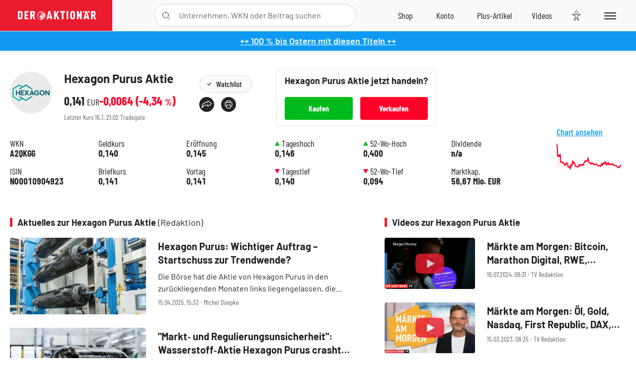

--- FILE ---
content_type: text/html; charset=utf-8
request_url: https://www.deraktionaer.de/aktien/kurse/hexagonpurus-no0010904923.html
body_size: 15510
content:
<!DOCTYPE html>
<html lang="de-de">
<head>
    <link rel="dns-prefetch" href="//cdn.boersenmedien.com">
    <link rel="dns-prefetch" href="//images.boersenmedien.com">
    <link rel="preconnect" href="//cdn.boersenmedien.com">
    <link rel="preconnect" href="//images.boersenmedien.com">
    
    <meta charset="utf-8">
    <meta name="viewport" content="width=device-width, initial-scale=1.0">
    <link rel="apple-touch-icon" sizes="180x180" href="/assets/images/icons/apple-touch-icon.png">
    <link rel="icon" type="image/png" sizes="32x32" href="/assets/images/icons/favicon-32x32.png">
    <link rel="icon" type="image/png" sizes="16x16" href="/assets/images/icons/favicon-16x16.png">
    <link rel="manifest" href="/manifest.json">
        <title>Hexagon Purus Aktie - DER AKTION&#xC4;R</title>
    <meta name="robots" content="index, follow, noodp">
    <meta name="theme-color" content="#e91b2c">
    <meta name="msapplication-navbutton-color" content="#e91b2c">

    <meta name="description"
    content="Aktuelle Kurse, Stammdaten, Charts und weitere Informationen zum Wertpapier Hexagon Purus (ISIN: NO0010904923, WKN: A2QKGG)">
    <link rel="canonical" href="https://www.deraktionaer.de/aktien/kurse/hexagonpurus-no0010904923.html">
    
    
        <link rel="stylesheet" href="/assets/css/main.min.css?v=20a5oobePaa3APZ5oOxXt9H2BO4p2DEHNO1sNY4KUOw">
    
    <link rel="preload" as="script" id="IOMmBundle" href="https://data-af9a061aaf.deraktionaer.de/iomm/latest/manager/base/es6/bundle.js" />
    <link rel="preload" as="script" href="https://data-af9a061aaf.deraktionaer.de/iomm/latest/bootstrap/loader.js" />
    <script type="application/ld&#x2B;json">
        {"@context":"https://schema.org","@graph":[{"@type":"WebSite","name":"DER AKTIONÄR","url":"https://www.deraktionaer.de/","potentialAction":{"@type":"SearchAction","target":"https://www.deraktionaer.de/suchen?q={search_term_string}","query-input":"required name=search_term_string"}},{"@type":"Organization","name":"Börsenmedien AG","@id":"https://www.boersenmedien.de/#publisher","url":"https://www.boersenmedien.de/","logo":{"@type":"ImageObject","url":"https://images.boersenmedien.com/images/bbc3d6ec-9cb0-4502-98d5-3adc60601cd6.png","width":1200,"height":242},"sameAs":["https://www.deraktionaer.de/","https://www.boerse-online.de/","https://www.eurams.de/"],"address":{"@type":"PostalAddress","streetAddress":"Am Eulenhof 14","addressLocality":"Kulmbach","postalCode":"95326","addressCountry":"DE"},"contactPoint":{"@type":"ContactPoint","url":"https://www.boersenmedien.de/Support/kontakt","telephone":"+49-9221-90510","contactType":"Kundenservice","availableLanguage":["Deutsch"],"areaServed":"DE"},"subOrganization":{"@type":"NewsMediaOrganization","@id":"https://www.deraktionaer.de/#publisher","name":"DER AKTIONÄR","foundingDate":"1996-01-01","url":"https://www.deraktionaer.de/","publishingPrinciples":"https://www.boersenmedien.de/agb.html","logo":{"@type":"ImageObject","url":"https://images.boersenmedien.com/images/b8000b75-24cd-4424-aeec-cf1c4544b5b6.jpg","width":1182,"height":1182},"mainEntityOfPage":{"@type":"WebPage","@id":"https://www.deraktionaer.de/"},"sameAs":["https://www.deraktionaer.de/","https://de.wikipedia.org/wiki/Der_Aktionär","https://www.facebook.com/aktionaer/","https://www.instagram.com/deraktionaer/","https://x.com/aktionaer","https://www.tiktok.com/@deraktionaer","https://apps.apple.com/de/app/der-aktionär/id448927412","https://play.google.com/store/apps/details?id=com.yopeso.deraktionar"]}}]}
    </script>
    <script src="/assets/js/ea_dynamic_loading_da.js"></script>
    <meta name="impact-site-verification" value="64808c59-4dea-4819-8bf2-c95625d83376">
</head>
<body class="">
    <script type='text/javascript' src="//data-af9a061aaf.deraktionaer.de/iomm/latest/bootstrap/loader.js"></script>
    <script data-n-head="ssr" type="text/javascript" data-body="true">
        var dataINFOnline = {
        "st": "daktion",
        "cp": "dak_rc_wf",
        "sv": "in",
        "co": "da2019",
        "sc": "yes"
        };
        IOMm('configure', { st: 'daktion', dn: 'data-af9a061aaf.deraktionaer.de', mh: 5 }); // Configure IOMm
        IOMm('pageview', dataINFOnline); // Count pageview
        IOMm('3p', 'qds', 'in'); // Trigger qds module (for agof ddf participants only!)
    </script>

    <header id="page-header">
        <div id="static-header">
            <div class="container">
                <div id="header-logo-container">
                        <a id="header-logo" href="/"><img loading="lazy" alt="DER AKTION&#xC4;R" src="https://images.boersenmedien.com/images/eef3cc9c-8c0d-43c9-a849-c732c8855a53.svg"></a>
                </div>
                <nav id="header-actions-container" aria-labelledby="header-epaper-notification">

                        <a title="Zu DER AKTIONÄR+" aria-label="Zu DER AKTIONÄR+ " href="/artikel/deraktionaerplus" id="header-aktionaerplus" class="header-action-item subpage"><span></span></a>
                    <a title="Videos" aria-label="Videos" class="header-action-item" id="header-videos" href="/videos"><span></span></a>
                    <div class="toaccount"><a title="Zum Account" aria-label="Zum Account" class="sign-in-button header-action-item" href="/account"><span></span></a></div>
                    <a title="Zum Shop" aria-label="Zum Shop" target="_blank" rel="noopener" href="https://www.boersenmedien.de/shop?btm_campaign=DA-0426-13574&btm_source=Online&btm_medium=Navigation&btm_content=deraktionaer.de&btm_term=Shop&btm_detail=shop " id="header-shop" class="header-action-item"><span></span></a>
                        <a title="E-Paper" aria-label="E-Paper" id="header-epaper" class="header-action-item" href="https://www.boersenmedien.de/produkt/deraktionaer/der-aktionaer-0426-4494.html?btm_campaign=DA-0426-13574&btm_source=Online&btm_medium=Navigation&btm_content=deraktionaer.de&btm_term=Shop&btm_detail=epaper" target="_blank" rel="noopener"><span></span></a>
                        <a title="Home" aria-label="Home" id="header-home" class="header-action-item" href="/"><span></span></a>
                    
    <div id="article-detail-actions">
        <button aria-label="Wert zur Watchlist hinzuf&#xFC;gen" id="header-save-symbol"
                data-watchlist="NO0010904923" class="add header-action-item save-symbol">
            <span></span>
        </button>
    </div>

                    
                        
<div id="search-group" class="header-action-item">
    <div id="search-button-container"><input id="search-input-placeholder" name="search-input-placeholder" role="presentation" type="text"><label aria-hidden="true" for="search-input-placeholder"></label><button class="search-button header-action-button open-search" id="header-search-button" aria-controls="search-overlay" aria-label="Suche öffnen"><span></span></button></div>
    <div id="search-overlay">
        <form method="get" id="search-input" action="/suchen">
            <input type="hidden" name="page" value="1" />
            <div class="input-wrapper">
                <input type="text" name="q" id="search-q" autocomplete="off" />
            </div>
            <button type="submit"><span class="icon-colo-primary"></span></button>
        </form>

        <div id="search-scroll-container">
            <a href="#" style="display:none;" class="search-more"><span>Alle Suchergebnisse f&#xFC;r <span class="search-value"></span> anzeigen</span></a>

            <div id="search-results-header" class="pure-g">
                <div id="search-result-symbols" class="pure-u-1-1 pure-u-sm-1-3">
                    <div class="search-title">Wertpapiere</div>
                    <div class="symbol-container"></div>
                    <div class="symbol-empty">Es gibt keine Wertpapiere.</div>
                </div>
                <div id="search-result-stories" class="pure-u-1-1 pure-u-sm-2-3">
                    <div class="search-title">Top-Artikel</div>
                    <div class="story-container"></div>
                    <div class="story-empty">Kein Treffer gefunden. Bitte versuchen Sie einen anderen Suchbegriff.</div>
                </div>
            </div>
        </div>
        <div id="search-close"><img loading="lazy" alt="Schlie&#xDF;en" src="/assets/images/svg/icon-remove.svg"></div>
    </div>
    <div id="search-overlay-background"></div>
</div>
                    
                    <div class="eyeAble_customToolOpenerClass fr-bullet-nav__link header-action-item" data-controller="bullet-layer" data-controller-options="{&quot;active-class&quot;: &quot;fr-bullet-nav__link--active&quot;}" data-tracking-header="EyeAble">
                        <div class="fr-bullet-nav__icon fr-bullet-nav__icon--eyeable eyeAbleContrastSkip"></div>
                    </div>
                    <button id="menu-button" class="hamburger hamburger--squeeze hamburger--main" type="button" aria-label="Menu" aria-controls="header-navigation">
                        <span class="hamburger-box">
                            <span class="hamburger-inner"></span>
                        </span>
                    </button>
                </nav>
            </div>
            
        </div>
        <div id="header-navigation" class="pure-g">
            <div id="navigation-main" class="pure-u-1-1 pure-u-xl-2-3">
                <nav id="navigation" aria-label="Navigation">
                    <ul>
                        <li><a href="/">Home</a></li>
                            <li><a href="/magazin">Magazin</a></li>    
                        <li><a href="/marktueberblick.html">Marktüberblick</a></li>
                        <li>
                            <a href="/musterdepots.html">Depots</a>
                            <span class="open-sub"></span>
                            <div>
                                <ul>
                                    
                                        
        <li><a href="/real-musterdepot.html">Real-Depot</a></li>
        <li><a href="/aktionaer-musterdepot.html">AKTION&#xC4;R-Depot</a></li>
        <li><a href="/tsi-musterdepot.html">TSI-Musterdepot</a></li>

                                    
                                </ul>
                            </div>
                        </li>
                        <li class="navigation-strong"><a href="/artikel/deraktionaerplus">DER AKTIONÄR<strong>+</strong></a></li>
                        <li><a href="/invest">DER AKTIONÄR Indizes</a></li>
                        <li>
                            <span class="nav-no-link">Finanz-Check</span>
                            <span class="open-sub"></span>
                            <div>
                                <ul>
                                    <li><a href="/broker-vergleich">Broker-Vergleich</a></li>
                                    <li><a href="/krypto-broker-vergleich">Krypto-Broker-Vergleich</a></li>
                                    <li><a href="/krypto-boersen-vergleich">Krypto-Börsen-Vergleich</a></li>
                                    <li><a href="/kinderdepot-broker-vergleich">Kinderdepot-Vergleich</a></li>
                                    <li><a href="/tagesgeld-vergleich.html">Tagesgeld-Vergleich</a></li>
                                    <li><a href="/festgeld-vergleich.html">Festgeld-Vergleich</a></li>
                                </ul>
                            </div>
                        </li>
                        <li><a href="/podcasts">Podcasts</a></li>
                        <li>
                            <a href="/videos">DER AKTIONÄR TV</a>
                            <span class="open-sub"></span>
                            <div>
                                <ul>
                                    <li><a href="/videos">Übersicht</a></li>
                                        <li><a href="/videos/boersenpunk/1">B&#xF6;rsenpunk</a></li>
                                        <li><a href="/videos/dax-check/1">DAX-Check LIVE</a></li>
                                        <li><a href="/videos/futuremarkets/1">Future Markets</a></li>
                                        <li><a href="/videos/goldexpertebussler/1">Goldfolio</a></li>
                                        <li><a href="/videos/heavytraderz/1">HeavytraderZ</a></li>
                                        <li><a href="/videos/hotstockreport/1">Hot Stock Report</a></li>
                                        <li><a href="/videos/olivermichel/1">Krypto-Talk</a></li>
                                        <li><a href="/videos/maydornsmeinung/1">maydornsmeinung</a></li>
                                        <li><a href="/videos/schroedersnebenwerte/1">Schr&#xF6;ders Nebenwerte-Watchlist</a></li>
                                        <li><a href="/videos/trading-tipps/1">Trading-Tipp</a></li>
                                        <li><a href="/videos/keyinvest/1">UBS DailyTrader</a></li>
                                </ul>
                            </div>
                        </li>
                        <li>
                            <a href="https://www.boersenmedien.de/shop" target="_blank" rel="noopener">Abo &amp; Shop</a>
                            <span class="open-sub"></span>
                            <div>
                                <ul>
                                    <li><a href="https://www.boersenmedien.de/magazine/deraktionaer/einzelausgaben" target="_blank" rel="noopener">DER AKTIONÄR</a></li>
                                    <li><a href="https://www.boersenmedien.de/aktienreports/1" target="_blank" rel="noopener">Aktien-Reports</a></li>
                                    <li><a href="https://www.boersenmedien.de/boersendienste" target="_blank" rel="noopener">Börsendienste</a></li>
                                </ul>
                            </div>
                        </li>
                        <li><a href="/experten">Experten</a></li>
                        <li><a href="https://www.boersenmedien.com/karriere/jobangebote">Jobs/Karriere</a></li>
                    </ul>
                </nav>
                <nav id="navigation-user" aria-label="Mein Konto">
                        <div class="signin">
                            <div class="navigation-user-row sign-in-button">
                                <div><strong>Sie sind neu hier?</strong> Registrieren Sie sich kostenlos um alle Funktionen unserer Website nutzen zu können:</div>
                                <div><a href="https://login.boersenmedien.com/account/signup" class=" pure-button-secondary"><span>Registrieren</span></a></div>
                            </div>
                            <span class="sign-in-loading">Laden</span>
                        </div>
                        <div class="signin">
                            <div class="navigation-user-row sign-in-button">
                                <div><strong>Sie sind bereits registriert?</strong> Hier können Sie sich anmelden:</div>
                                <div>
                                    <a class=" pure-button-secondary" href="/account/signin"><span>Anmelden</span></a>
                                </div>
                            </div>
                            <span class="sign-in-loading">Laden</span>
                        </div>
                        <div class="signout">
                            <strong id="navigation-head">Willkommen auf deraktionaer.de!</strong><br>
                            <a class="user-nav-button user-nav-symbols" href="/account/watchlist">Meine Watchlist</a>
                            <a class="user-nav-button user-nav-articles" href="/account/bookmarks">Gespeicherten Artikel</a>
                            <a href="https://konto.boersenmedien.com" target="_blank" rel="noopener" class="user-nav-button user-nav-bmagaccount">Börsenmedien Konto</a>
                            <a class="pure-button-primary" href="/account/logout"><span class="sing-out-button">Abmelden</span></a>
                            <br>
                        </div>
                </nav>
                <div class="pure-g">
                    <div id="navigation-app" class="pure-u-1-1 pure-u-lg-1-2">
                        <div><img loading="lazy" alt="DER-AKTION&#xC4;R App" id="app-logo" src="https://images.boersenmedien.com/images/757ea3d3-5e46-4275-80df-30eb7052784c.svg"> DER AKTIONÄR – Unsere App</div>
                        <div><a target="_blank" rel="noopener" id="app-apple" href="https://itunes.apple.com/de/app/der-aktionar-deutschlands/id448927412"><img loading="lazy" alt="Laden im Appstore" src="/assets/images/svg/logo-appstore.svg"></a><a id="app-android" target="_blank" rel="noopener" href="https://play.google.com/store/apps/details?id=com.yopeso.deraktionar"><img alt="Jetzt bei Google Play" src="/assets/images/svg/logo-gplay.svg" /></a></div>
                    </div>
                    <div id="navigation-sm" class="pure-u-1-1 pure-u-lg-1-2">
                        <strong>Folgen Sie uns</strong><br>
                        <a class="share-youtube" target="_blank" rel="noopener" href="https://www.youtube.com/user/DAFChannel/videos">Youtube</a>
                        <a class="share-instagram" target="_blank" rel="noopener" href="https://www.instagram.com/deraktionaer/">Instagram</a>
                        <a class="share-fb" target="_blank" rel="noopener" href="https://www.facebook.com/aktionaer">Facebook</a>
                        <a class="share-twitter" target="_blank" rel="noopener" href="https://twitter.com/aktionaer">Twitter</a>
                    </div>
                </div>
            </div>
            <aside id="navigation-sidebar" class="pure-u-1-1 pure-u-xl-1-3">
                <div class="pure-g">
                    <div id="navigation-stories" class="pure-u-1-1 pure-u-md-16-24 pure-u-xl-1-1"></div>
                    <div id="navigation-symbols" class="pure-u-1-1 pure-u-md-8-24 pure-u-xl-1-1"></div>
                </div>
            </aside>
        </div>
    </header>

    <div class="breaking-news-container">
        

        <div class="header-banner">
            <div><a href="https://www.boersenmedien.de/produkt/deraktionaer/der-aktionaer-0426-4494.html?btm_campaign=DA-2604-13574&amp;btm_source=Online&amp;btm_medium=BalkenBlau&amp;btm_content=deraktionaer.de&amp;btm_term=Shop" target="_blank" rel="nofollow">&#x2B;&#x2B; 100 % bis Ostern mit diesen Titeln &#x2B;&#x2B;</a></div>
        </div>

    </div>

        <div id="banner-top-container">
            <div id="banner-big-bill-container">
                <div id="Ads_BA_BS" style="position: relative; text-align: center;">                    
                    <div id='Ads-Bigsize'></div>
                </div>
            </div>
            <div id="banner-sky-container">
                <div id="Ads_BA_SKY">
                    <div id='Ads-Sky' style='min-width: 120px; min-height: 600px;'></div>
                </div>
            </div>
            <div id="banner-sky-left-container">
                <div id="Ads_BA_SKY_LEFT">
                    <div id='Ads-Sky-Left' style='min-width: 120px; min-height: 600px;'></div>
                </div>
            </div>
        </div>

    <div id="page-body" class="container">
        

<div id="symbol-detail" data-quote="NO0010904923">
    <section id="symbol-basics">
        <div class="symbol-head symbol-tradeable">
            <h1>
                    <img class="symbol-basics-logo" src="https://images.boersenmedien.com/images/a7f0936c-259b-48ef-9dd8-701b6689a779.svg" alt="Hexagon Purus Aktie Logo" />
                <span class="flex-ellipsis">Hexagon Purus Aktie</span>
            </h1>
            <div class="stock-info">
                <div class="stock-info-abs">
                    <span class="price">-</span>
                    <small class="currency">-</small>
                </div>
                <div class="stock-info-pct">
                    <span class="changeAbs"></span> (<span class="changePct"></span>&thinsp;<small>%</small>)
                </div>
            </div>
            <div><small>Letzter Kurs <span class="time">-</span> <span class="exchange"></span></small></div>
            <div class="symbol-head-actions">
                <div class="symbol-actions">
                    
<div id="save-symbol-body">
    <button aria-label="Wert zur Watchlist hinzuf&#xFC;gen" data-watchlist="NO0010904923" class="add pure-button pure-button-primary"> Watchlist</button>
</div>
<div id="share-container">
    <button aria-label="Teilen-Menu &#xF6;ffnen" id="sm-page-button" class="share-button"></button>
    <div id="share-page-nav" class="share-article-container">
        <a title="Facebook teilen" class="share-fb" href="https://www.facebook.com/sharer.php?u=https%3A%2F%2Fwww.deraktionaer.de%2Faktien%2Fkurse%2Fhexagonpurus-no0010904923.html&amp;t=Hexagon&#x2B;Purus" rel="noopener" target="da_social"><img loading="lazy" alt="Bei facebook teilen" src="https://images.boersenmedien.com/images/static/icon-facebook-grey.svg"></a>
        <a title="Tweet" class="share-twitter" href="https://twitter.com/intent/tweet?url=https%3A%2F%2Fwww.deraktionaer.de%2Faktien%2Fkurse%2Fhexagonpurus-no0010904923.html&text=Hexagon&#x2B;Purus" rel="noopener" target="da_social"><img loading="lazy" alt="Mit twitter teilen" src="https://images.boersenmedien.com/images/c2ffe345-c71f-42e4-9ee3-bd80ca076e68.svg"></a>
        <a title="Per E-Mail teilen" class="share-mail" rel="noopener" target="da_social" href="mailto:?body=https://www.deraktionaer.de/aktien/kurse/hexagonpurus-no0010904923.html"><img loading="lazy" alt="Nachricht senden" src="https://images.boersenmedien.com/images/static/icon-email-grey.svg"></a>
    </div>
    <a id="print-page-button" class="share-button" title="Seite Drucken" href="javascript:self.print()"><span></span></a>
</div>
                </div>
                <div class="symbol-basics-chart">
                    <a href="#symbol-comparison-container">Chart ansehen
                        <div id="symbol-chart-small"></div>
                    </a>
                </div>
            </div>
            
    <button type="button" role="presentation" class="pure-button pure-button-secondary" id="symbol-trade-toggle" onclick="document.getElementById('symbol-trade').classList.toggle('active')">Handeln</button>          
    <div id="symbol-trade" class="symbol-trade-container">
        <h3><span>Hexagon Purus&nbsp;</span>Aktie jetzt handeln?</h3>
        <a target="_blank" rel="noopener" class="pure-button pure-button-buy" href="https://trade.deraktionaer.de/trade?isin=NO0010904923&orderdirection=buy">Kaufen</a>
        <a target="_blank" rel="noopener" class="pure-button pure-button-sell" href="https://trade.deraktionaer.de/trade?isin=NO0010904923&orderdirection=sell">Verkaufen</a>
    </div>

        </div>
        <dl>
            <div>
                <dt>WKN</dt>
                <dd>A2QKGG</dd>
            </div>
            <div>
                <dt>ISIN</dt>
                <dd>NO0010904923</dd>
            </div>
                <div>
                    <dt>Geldkurs</dt>
                    <dd class="bid">-</dd>

                </div>
                <div>
                    <dt>Briefkurs</dt>
                    <dd class="ask">-</dd>
                </div>
            <div>
                <dt>Eröffnung</dt>
                <dd class="open">-</dd>
            </div>
            <div>
                <dt>Vortag</dt>
                <dd class="previous">-</dd>
            </div>
            <div>
                <dt><i class="up icon icon-arrow"></i>Tageshoch</dt>
                <dd class="high">-</dd>
            </div>
            <div>
                <dt><i class="down icon icon-arrow"></i>Tagestief</dt>
                <dd class="low">-</dd>
            </div>
            <div>
                <dt><i class="up icon icon-arrow"></i>52-Wo-Hoch</dt>
                <dd class="max52Week">-</dd>
            </div>
            <div>
                <dt><i class="down icon icon-arrow"></i>52-Wo-Tief</dt>
                <dd class="min52Week">-</dd>
            </div>
            <div>
                <dt>Dividende</dt>
                <dd>n/a</dd>
            </div>
            <div>
                <dt>Marktkap.</dt>
                <dd>56,67 Mio. EUR</dd>
            </div>
        </dl>        
    </section>

    <section class="grid grid-md-1-1 grid-lg-3-2">
            <div>
                <section id="symbol-articles">
                    <h2 class="category-headline">Aktuelles zur Hexagon Purus Aktie <span>(Redaktion)</span></h2>
                        
<article class="article-list sidebar-article-list-item">
    <a aria-label="Hexagon Purus: Wichtiger Auftrag – Startschuss zur Trendwende?  / Foto: Hexagon Composites" title="Hexagon Purus: Wichtiger Auftrag – Startschuss zur Trendwende?  / Foto: Hexagon Composites" href="/artikel/mobilitaet-oel-energie/hexagon-purus-wichtiger-auftrag-startschuss-zur-trendwende-20378538.html"></a>
    <figure class="preview-image  ">
        <picture>
            <source media="(min-width: 1023px)" srcset="https://images.boersenmedien.com/images/0c6f264a-63ef-46cf-86c8-9b01935483b7.jpg?w=606&webp=true" type="image/webp">
            <source srcset="https://images.boersenmedien.com/images/0c6f264a-63ef-46cf-86c8-9b01935483b7.jpg?w=160&webp=true" type="image/webp">
            <img loading="lazy" src="https://images.boersenmedien.com/images/0c6f264a-63ef-46cf-86c8-9b01935483b7.jpg?w=160&webp=true" alt="Hexagon Purus: Hexagon Purus: Wichtiger Auftrag – Startschuss zur Trendwende?">
        </picture>            
    </figure>
    <div class="article-list-text-container">
        <small>15.04.2025, 15:33 &#8231; Michel Doepke</small>
            <h3><a href="/artikel/mobilitaet-oel-energie/hexagon-purus-wichtiger-auftrag-startschuss-zur-trendwende-20378538.html">Hexagon Purus: Wichtiger Auftrag – Startschuss zur Trendwende?</a></h3>
            <p>Die Börse hat die Aktie von Hexagon Purus in den zurückliegenden Monaten links liegengelassen, die Marktkapitalisierung beträgt derzeit gerade einmal rund 60 Millionen Euro. Eine große Kapitalerhöhung und eine schwächer als erwartete operative En ...</p>
    </div>

</article>
                        
<article class="article-list sidebar-article-list-item">
    <a aria-label=""Markt&#8209; und Regulierungsunsicherheit": Wasserstoff&#8209;Aktie Hexagon Purus crasht erneut  / Foto: Hexagon Purus" title=""Markt&#8209; und Regulierungsunsicherheit": Wasserstoff&#8209;Aktie Hexagon Purus crasht erneut  / Foto: Hexagon Purus" href="/artikel/mobilitaet-oel-energie/markt-und-regulierungsunsicherheit-wasserstoff-aktie-hexagon-purus-crasht-erneut-20374791.html"></a>
    <figure class="preview-image  ">
        <picture>
            <source media="(min-width: 1023px)" srcset="https://images.boersenmedien.com/images/1c30676e-131e-4c59-9328-32553d883204.jpg?w=606&webp=true" type="image/webp">
            <source srcset="https://images.boersenmedien.com/images/1c30676e-131e-4c59-9328-32553d883204.jpg?w=160&webp=true" type="image/webp">
            <img loading="lazy" src="https://images.boersenmedien.com/images/1c30676e-131e-4c59-9328-32553d883204.jpg?w=160&webp=true" alt="Hexagon Purus: "Markt&#8209; und Regulierungsunsicherheit": Wasserstoff&#8209;Aktie Hexagon Purus crasht erneut">
        </picture>            
    </figure>
    <div class="article-list-text-container">
        <small>11.02.2025, 19:44 &#8231; Michel Doepke</small>
            <h3><a href="/artikel/mobilitaet-oel-energie/markt-und-regulierungsunsicherheit-wasserstoff-aktie-hexagon-purus-crasht-erneut-20374791.html">"Markt&#8209; und Regulierungsunsicherheit": Wasserstoff&#8209;Aktie Hexagon Purus crasht erneut</a></h3>
            <p>Ein weiterer rabenschwarzer Tag für die Aktionäre von Hexagon Purus. Nach enttäuschenden Zahlen zum vierten Quartal und der Ankündigung, rund 15 Prozent der Stellen streichen zu wollen, rauschte die Aktie an der Heimatbörse in Oslo um satte 28,5  ...</p>
    </div>

</article>
                        
<article class="article-list sidebar-article-list-item">
    <a aria-label="Hexagon Purus: Crash auf Rekordtief  / Foto: Lightman4289/Shutterstock" title="Hexagon Purus: Crash auf Rekordtief  / Foto: Lightman4289/Shutterstock" href="/artikel/mobilitaet-oel-energie/hexagon-purus-crash-auf-rekordtief-20373686.html"></a>
    <figure class="preview-image  ">
        <picture>
            <source media="(min-width: 1023px)" srcset="https://images.boersenmedien.com/images/7cbf7539-9a7b-4ef5-b29f-6b62d0df147c.jpg?w=606&webp=true" type="image/webp">
            <source srcset="https://images.boersenmedien.com/images/7cbf7539-9a7b-4ef5-b29f-6b62d0df147c.jpg?w=160&webp=true" type="image/webp">
            <img loading="lazy" src="https://images.boersenmedien.com/images/7cbf7539-9a7b-4ef5-b29f-6b62d0df147c.jpg?w=160&webp=true" alt="Hexagon Purus: Hexagon Purus: Crash auf Rekordtief">
        </picture>            
    </figure>
    <div class="article-list-text-container">
        <small>24.01.2025, 12:10 &#8231; Sarina Rosenbusch</small>
            <h3><a href="/artikel/mobilitaet-oel-energie/hexagon-purus-crash-auf-rekordtief-20373686.html">Hexagon Purus: Crash auf Rekordtief</a></h3>
            <p>Rund 25 Prozent verliert die Aktie des norwegischen Wasserstoff-Spezialisten Hexagon Purus am Freitag. Seit der&nbsp;Horror-Meldung im Oktober&nbsp;büßte die Aktie rund dreiviertel ihres Wertes ein. Nun drücken vorläufige Zahlen für das vierte Qu ...</p>
    </div>

</article>
                        
<article class="article-list sidebar-article-list-item">
    <a aria-label="Jetzt wird's schmutzig: Kursgemetzel bei Solar&#8209;, Windkraft&#8209; und Wasserstoff&#8209;Aktien nach Trump&#8209;Sieg  / Foto: Yaorusheng/GettyImages" title="Jetzt wird's schmutzig: Kursgemetzel bei Solar&#8209;, Windkraft&#8209; und Wasserstoff&#8209;Aktien nach Trump&#8209;Sieg  / Foto: Yaorusheng/GettyImages" href="/artikel/mobilitaet-oel-energie/jetzt-wirds-schmutzig-kursgemetzel-bei-solar-windkraft-und-wasserstoff-aktien-nach-trump-sieg-20369507.html"></a>
    <figure class="preview-image  ">
        <picture>
            <source media="(min-width: 1023px)" srcset="https://images.boersenmedien.com/images/1d0f4009-4a86-4583-a66b-050d670f8e2b.jpg?w=606&webp=true" type="image/webp">
            <source srcset="https://images.boersenmedien.com/images/1d0f4009-4a86-4583-a66b-050d670f8e2b.jpg?w=160&webp=true" type="image/webp">
            <img loading="lazy" src="https://images.boersenmedien.com/images/1d0f4009-4a86-4583-a66b-050d670f8e2b.jpg?w=160&webp=true" alt="Nordex: Jetzt wird's schmutzig: Kursgemetzel bei Solar&#8209;, Windkraft&#8209; und Wasserstoff&#8209;Aktien nach Trump&#8209;Sieg">
        </picture>            
    </figure>
    <div class="article-list-text-container">
        <small>06.11.2024, 14:55 &#8231; Martin Mrowka</small>
            <h3><a href="/artikel/mobilitaet-oel-energie/jetzt-wirds-schmutzig-kursgemetzel-bei-solar-windkraft-und-wasserstoff-aktien-nach-trump-sieg-20369507.html">Jetzt wird's schmutzig: Kursgemetzel bei Solar&#8209;, Windkraft&#8209; und Wasserstoff&#8209;Aktien nach Trump&#8209;Sieg</a></h3>
    </div>

</article>
                    <div class="text-right">
                        <a class="text-link section-link" title="Hexagon Purus Aktie Empfehlungen" href="/aktien/artikel/hexagonpurus-no0010904923/1">alle Artikel zur Hexagon Purus Aktie</a>
                    </div>
                </section>
            </div>
            <section>
                <h2 class="category-headline">Videos zur Hexagon Purus Aktie</h2>
                <div>
                        
<article class="article-list sidebar-article-list-item">
    <a aria-label="Märkte am Morgen: Bitcoin, Marathon Digital, RWE, Siemens Energy, Hugo Boss, ASML, Hexagon Purus " title="Märkte am Morgen: Bitcoin, Marathon Digital, RWE, Siemens Energy, Hugo Boss, ASML, Hexagon Purus " href="/videos/boersen-maerkte/maerkte-am-morgen-bitcoin-marathon-digital-rwe-siemens-energy-hugo-boss-asml-hexagon-purus-20361991.html"></a>
    <figure class="preview-image  image-play-icon">
        <picture>
            <source media="(min-width: 1023px)" srcset="https://images.boersenmedien.com/images/f449c005-1f7a-4dfe-948f-4d5dc5ef9398.jpeg?w=606&webp=true" type="image/webp">
            <source srcset="https://images.boersenmedien.com/images/f449c005-1f7a-4dfe-948f-4d5dc5ef9398.jpeg?w=160&webp=true" type="image/webp">
            <img loading="lazy" src="https://images.boersenmedien.com/images/f449c005-1f7a-4dfe-948f-4d5dc5ef9398.jpeg?w=160&webp=true" alt="Bitcoin: Märkte am Morgen: Bitcoin, Marathon Digital, RWE, Siemens Energy, Hugo Boss, ASML, Hexagon Purus">
        </picture>            
    </figure>
    <div class="article-list-text-container">
        <small>16.07.2024, 08:31 &#8231; TV Redaktion</small>
            <h3><a href="/videos/boersen-maerkte/maerkte-am-morgen-bitcoin-marathon-digital-rwe-siemens-energy-hugo-boss-asml-hexagon-purus-20361991.html">Märkte am Morgen: Bitcoin, Marathon Digital, RWE, Siemens Energy, Hugo Boss, ASML, Hexagon Purus</a></h3>
    </div>

</article>
                        
<article class="article-list sidebar-article-list-item">
    <a aria-label="Märkte am Morgen: Öl, Gold, Nasdaq, First Republic, DAX, CoBa, Telekom, Porsche, SMA, Hexagon Purus  / Foto: Der Aktion&#xE4;r TV" title="Märkte am Morgen: Öl, Gold, Nasdaq, First Republic, DAX, CoBa, Telekom, Porsche, SMA, Hexagon Purus  / Foto: Der Aktion&#xE4;r TV" href="/videos/boersen-maerkte/maerkte-am-morgen-oel-gold-nasdaq-first-republic-dax-coba-telekom-porsche-sma-hexagon-purus-20328348.html"></a>
    <figure class="preview-image  image-play-icon">
        <picture>
            <source media="(min-width: 1023px)" srcset="https://images.boersenmedien.com/images/5f3127f7-7185-47b4-9cf7-74d1de871307.jpg?w=606&webp=true" type="image/webp">
            <source srcset="https://images.boersenmedien.com/images/5f3127f7-7185-47b4-9cf7-74d1de871307.jpg?w=160&webp=true" type="image/webp">
            <img loading="lazy" src="https://images.boersenmedien.com/images/5f3127f7-7185-47b4-9cf7-74d1de871307.jpg?w=160&webp=true" alt="citi US Tech 100: Märkte am Morgen: Öl, Gold, Nasdaq, First Republic, DAX, CoBa, Telekom, Porsche, SMA, Hexagon Purus">
        </picture>            
    </figure>
    <div class="article-list-text-container">
        <small>15.03.2023, 08:35 &#8231; TV Redaktion</small>
            <h3><a href="/videos/boersen-maerkte/maerkte-am-morgen-oel-gold-nasdaq-first-republic-dax-coba-telekom-porsche-sma-hexagon-purus-20328348.html">Märkte am Morgen: Öl, Gold, Nasdaq, First Republic, DAX, CoBa, Telekom, Porsche, SMA, Hexagon Purus</a></h3>
    </div>

</article>
                        
<article class="article-list sidebar-article-list-item">
    <a aria-label="Tesla, Salesforce, NovaVax, SAP, Covestro, Evonik, Hexagon Purus, Hensoldt &#8209; Märkte am Morgen  / Foto: Der Aktion&#xE4;r TV" title="Tesla, Salesforce, NovaVax, SAP, Covestro, Evonik, Hexagon Purus, Hensoldt &#8209; Märkte am Morgen  / Foto: Der Aktion&#xE4;r TV" href="/videos/boersen-maerkte/tesla-salesforce-novavax-sap-covestro-evonik-hexagon-purus-hensoldt-maerkte-am-morgen-20327474.html"></a>
    <figure class="preview-image  image-play-icon">
        <picture>
            <source media="(min-width: 1023px)" srcset="https://images.boersenmedien.com/images/e1fe9739-c423-423d-89c4-e21475eb408e.jpg?w=606&webp=true" type="image/webp">
            <source srcset="https://images.boersenmedien.com/images/e1fe9739-c423-423d-89c4-e21475eb408e.jpg?w=160&webp=true" type="image/webp">
            <img loading="lazy" src="https://images.boersenmedien.com/images/e1fe9739-c423-423d-89c4-e21475eb408e.jpg?w=160&webp=true" alt="Tesla: Tesla, Salesforce, NovaVax, SAP, Covestro, Evonik, Hexagon Purus, Hensoldt &#8209; Märkte am Morgen">
        </picture>            
    </figure>
    <div class="article-list-text-container">
        <small>02.03.2023, 08:27 &#8231; TV Redaktion</small>
            <h3><a href="/videos/boersen-maerkte/tesla-salesforce-novavax-sap-covestro-evonik-hexagon-purus-hensoldt-maerkte-am-morgen-20327474.html">Tesla, Salesforce, NovaVax, SAP, Covestro, Evonik, Hexagon Purus, Hensoldt &#8209; Märkte am Morgen</a></h3>
    </div>

</article>
                        
<article class="article-list sidebar-article-list-item">
    <a aria-label="Märkte am Morgen: Microsoft, Allianz, Commerzbank, Deutsche Post, Rheinmetall, TotalEnergies, Hexagon Purus, Nemetschek  / Foto: Der Aktion&#xE4;r TV" title="Märkte am Morgen: Microsoft, Allianz, Commerzbank, Deutsche Post, Rheinmetall, TotalEnergies, Hexagon Purus, Nemetschek  / Foto: Der Aktion&#xE4;r TV" href="/videos/boersen-maerkte/maerkte-am-morgen-microsoft-allianz-commerzbank-deutsche-post-rheinmetall-totalenergies-hexagon-purus-nemetschek-20326795.html"></a>
    <figure class="preview-image  image-play-icon">
        <picture>
            <source media="(min-width: 1023px)" srcset="https://images.boersenmedien.com/images/6227c64e-b501-49c7-9acb-6b391ec1694b.jpg?w=606&webp=true" type="image/webp">
            <source srcset="https://images.boersenmedien.com/images/6227c64e-b501-49c7-9acb-6b391ec1694b.jpg?w=160&webp=true" type="image/webp">
            <img loading="lazy" src="https://images.boersenmedien.com/images/6227c64e-b501-49c7-9acb-6b391ec1694b.jpg?w=160&webp=true" alt="citi DowJones: Märkte am Morgen: Microsoft, Allianz, Commerzbank, Deutsche Post, Rheinmetall, TotalEnergies, Hexagon Purus, Nemetschek">
        </picture>            
    </figure>
    <div class="article-list-text-container">
        <small>20.02.2023, 08:33 &#8231; TV Redaktion</small>
            <h3><a href="/videos/boersen-maerkte/maerkte-am-morgen-microsoft-allianz-commerzbank-deutsche-post-rheinmetall-totalenergies-hexagon-purus-nemetschek-20326795.html">Märkte am Morgen: Microsoft, Allianz, Commerzbank, Deutsche Post, Rheinmetall, TotalEnergies, Hexagon Purus, Nemetschek</a></h3>
    </div>

</article>
                </div>
            </section>

    </section>
    <section class="grid ">
        <div id="symbol-chart-container">
            <h2 class="category-headline">Hexagon Purus Chart</h2>
            <div id="symbol-comparison-container">
    <button class="open-chart-peergroup" aria-label="Menü zum Hinzufügen von Vergleichswerten öffnen" aria-haspopup="true" aria-controls="symbol-chart-peergroup">Vergleichwert hinzufügen</button>    
    <div id="symbol-chart-peergroup">
        <div>
            <input type="text" id="peergroup-suggest" class="pure-input-1" aria-label="Vergleichswert hinzufügen" placeholder="Vergleichswert hinzufügen" />
            <div id="peergroup-result"></div>
        </div>
    </div>
    
    <div id="gd-options">
        <input name="gd50" id="gd50" type="checkbox" value="50" class="chart-gd chart-gd-50" checked="checked" /><label for="gd50">GD 50</label>
        <input name="gd200" id="gd200" type="checkbox" value="200" class="chart-gd chart-gd-200" checked="checked" /> <label for="gd200">GD 200</label>
    </div>    
</div>
<ul id="peergroup-list"></ul>
<div id="symbol-chart"></div>
<div id="symbol-chart-navigation" class="pure-g">
    <div class="pure-u-1-8 symbol-chart-button" data-range="d1">
        <span class="long">Intraday</span><span class="short">1D</span>
        <div id="symbol-chart-d1" class="chart-button"></div>
    </div>
    <div class="pure-u-1-8 symbol-chart-button" data-range="w1">
        <span class="long">Woche</span><span class="short">1W</span>
        <div id="symbol-chart-w1" class="chart-button"></div>
    </div>
    <div class="pure-u-1-8 symbol-chart-button" data-range="m3">
        <span>3M</span>
        <div id="symbol-chart-m3" class="chart-button"></div>
    </div>
    <div class="pure-u-1-8 symbol-chart-button" data-range="m6">
        <span>6M</span>
        <div id="symbol-chart-m6" class="chart-button"></div>
    </div>
    <div class="pure-u-1-8 symbol-chart-button active" data-range="y1">
        <span>1J</span>
        <div id="symbol-chart-y1" class="chart-button"></div>
    </div>
    <div class="pure-u-1-8 symbol-chart-button" data-range="y3">
        <span>3J</span>
        <div id="symbol-chart-y3" class="chart-button"></div>
    </div>
    <div class="pure-u-1-8 symbol-chart-button" data-range="y5">
        <span>5J</span>
        <div id="symbol-chart-y5" class="chart-button"></div>
    </div>
    <div class="pure-u-1-8 symbol-chart-button" data-range="y10">
        <span>10J</span>
        <div id="symbol-chart-y10" class="chart-button"></div>
    </div>
</div>
        </div>
        <div>
            

        </div>
    </section>


        <section id="symbol-peergroup-comparison">
            <h2 class="category-headline">Sektorvergleich Hexagon Purus Aktie</h2>
            <div id="peergroup">
                <div class="text-center">Daten werden geladen ...</div>
            </div>
            <div class="exclusive-badge"><strong>DER AKTIONÄR</strong> exklusiv</div>
        </section>
        <div class="text-right">
            <a href="/aktien/peergroup/hexagonpurus-no0010904923.html?peergroup=no0010904923&amp;peergroup=de0008469008&amp;peergroup=de000db2kfa7&amp;peergroup=de000db2kfd1"
               class="text-link section-link">mehr Sektorvergleiche zur Hexagon Purus Aktie</a>
        </div>

    <div class="symbol-analysis-performance grid grid-md-1-1 grid-lg-3-2">
        <div id="symbol_analysis_overview"></div>
        <div id="symbol_performance"></div>
    </div>

        
<div id="symbol-finance-data" class="grid grid-lg-3-2">
    <section id="symbol-keyfigures">
        <h2 id="fundamental-title" class="category-headline">Kennzahlen zur Hexagon Purus Aktie <span>(NOK)</span></h2>
        <div class="table-scrollx-container bordered">
            <table class="pure-table pure-table-horizontal" aria-labelledby="fundamental-title">
                <thead>
                    <tr>
                        <th scope="col"></th>
                            <th scope="col" class="text-right"><strong>2022</strong></th>
                            <th scope="col" class="text-right"><strong>2023</strong></th>
                            <th scope="col" class="text-right"><strong>2024</strong></th>
                            <th scope="col" class="text-right"><strong>2025e</strong></th>
                            <th scope="col" class="text-right"><strong>2026e</strong></th>
                    </tr>
                </thead>
                <tbody>
                    <tr>
                        <td>Umsatz (Mrd)</td>
                            <td class="text-right">
0,96                            </td>
                            <td class="text-right">
1,32                            </td>
                            <td class="text-right">
1,88                            </td>
                            <td class="text-right">
1,09                            </td>
                            <td class="text-right">
1,60                            </td>
                    </tr>
                    <tr>
                        <td>Nettogewinn (Mrd)</td>
                            <td class="text-right">
-0,43                            </td>
                            <td class="text-right">
-0,68                            </td>
                            <td class="text-right">
-1,20                            </td>
                            <td class="text-right">
-1,18                            </td>
                            <td class="text-right">
-0,62                            </td>
                    </tr>
                    <tr>
                        <td>Gewinn/Aktie</td>
                            <td class="text-right">
-1,67                            </td>
                            <td class="text-right">
-2,43                            </td>
                            <td class="text-right">
-3,67                            </td>
                            <td class="text-right">
-3,07                            </td>
                            <td class="text-right">
-1,51                            </td>
                    </tr>
                    <tr>
                        <td>Dividende/Aktie</td>
                            <td class="text-right">
                                    <span class="na">-</span>
                            </td>
                            <td class="text-right">
                                    <span class="na">-</span>
                            </td>
                            <td class="text-right">
                                    <span class="na">-</span>
                            </td>
                            <td class="text-right">
                                    <span class="na">-</span>
                            </td>
                            <td class="text-right">
                                    <span class="na">-</span>
                            </td>
                    </tr>
                    <tr>
                        <td>Rendite (%)</td>
                            <td class="text-right">
                                    <span class="na">-</span>
                            </td>
                            <td class="text-right">
                                    <span class="na">-</span>
                            </td>
                            <td class="text-right">
                                    <span class="na">-</span>
                            </td>
                            <td class="text-right">
                                    <span class="na">-</span>
                            </td>
                            <td class="text-right">
                                    <span class="na">-</span>
                            </td>
                    </tr>
                    <tr>
                        <td>KGV</td>
                            <td class="text-right">
                                    <span class="na">-</span>
                            </td>
                            <td class="text-right">
                                    <span class="na">-</span>
                            </td>
                            <td class="text-right">
                                    <span class="na">-</span>
                            </td>
                            <td class="text-right">
                                    <span class="na">-</span>
                            </td>
                            <td class="text-right">
                                    <span class="na">-</span>
                            </td>
                    </tr>
                    <tr>
                        <td>KUV</td>
                            <td class="text-right">
5,0                            </td>
                            <td class="text-right">
2,5                            </td>
                            <td class="text-right">
1,3                            </td>
                            <td class="text-right">
0,5                            </td>
                            <td class="text-right">
0,4                            </td>
                    </tr>
                </tbody>
            </table>
        </div>
    </section>
    <section id="symbol-keycharts" class="pure-u-1-1 pure-u-lg-1-3 bordered">
        <div class="pure-g">
            <div class="pure-u-1-1 pure-u-sm-1-2 pure-u-lg-1-1">
                <h3 class="underlined-headline"><span>KUV</span></h3>
                <div id="chart-kuv"></div>
            </div>
            <div class="pure-u-1-1 pure-u-sm-1-2 pure-u-lg-1-1">
                <h3 class="underlined-headline"><span>Dividende</span></h3>
                <div id="chart-dividend"></div>
            </div>
        </div>
    </section>
</div>
    <div class="grid grid-md-1-1 grid-lg-3-2">
        <div>
        </div>
    </div>
    <div id="loading">
        <div class="loading-info">Daten werden geladen...</div>
    </div>
</div>

<div class="modal" id="watchlistAddModal">
    <div class="modal-content">
        <div id="watchlistAddModalContent"></div>
    </div>
</div>




            <div id="flyin-banner">
                <div id="Ads-Flyin"></div>
                <button class="flyin-close" onclick="document.getElementById('flyin-banner').classList.remove('active')"></button>
            </div>
    </div>   

        <div id="overlayad">
            <div id="overlayad-content">
                <div id="Ads-Overlay"></div>
                <button class="overlay-close" onclick="document.getElementById('overlayad').classList.remove('active')"></button>
            </div>
        </div>

    
<footer id="page-footer">
        <div class="container pure-g">
            <div class="pure-u-1-1 pure-u-md-1-2 pure-u-lg-1-4">
                <nav aria-label="Rechtliches">
                    <ul>
                        <li><a href="/mediadaten.html">Mediadaten</a></li>
                        <li><a href="/impressum.html">Impressum</a></li>
                        <li><a href="/nutzungsbedingungen.html">Nutzungsbedingungen</a></li>
                        <li><a href="/datenschutz.html">Datenschutz</a></li>
                        <li><a href="/barrierefreiheitserklaerung.html">Barrierefreiheitserklärung</a></li>
                            <li><button href="#" onclick="window._sp_.gdpr.loadPrivacyManagerModal(807767);">Datenschutzeinstellungen</button></li>    
                        <li><a href="/videotext.html">Videotext</a></li>
                        <li><a href="https://www.boersenmedien.de/unternehmen/karriere/offenestellen.html" target="_blank" rel="noopener">Offene Stellen</a></li>
                        <li><a href="https://www.boersenmedien.de/Support/kontakt">Abo kündigen</a></li>
                    </ul>
                </nav>
            </div>
            <div class="pure-u-1-1 pure-u-sm-1-2 pure-u-md-1-4">
                <nav aria-label="Seitenüberblick">
                    <ul>
                        <li><a href="/aktien.html">Alle Aktien</a></li>
                        <li><a href="https://www.deraktionaer.tv" target="_blank" rel="noopener">Mediathek</a></li>
                        <li><a href="/experten">Experten</a></li>
                        <li><a href="/marktueberblick.html">Marktüberblick</a></li>
                        <li><a href="/musterdepots.html">Muster- & Real-Depots</a></li>
                        <li><a href="/invest">DER AKTIONÄR Indizes</a></li>
                        <li><a href="https://www.boersenmedien.de/shop" target="_blank" rel="noopener">Abo & Shop</a></li>
                        <li>
                            <div class="eyeAble_customToolOpenerClass" data-controller="bullet-layer" data-controller-options="{&quot;active-class&quot;: &quot;fr-bullet-nav__link--active&quot;}" data-tracking-header="EyeAble">
                                Bedienhilfen
                            </div>
                        </li>
                    </ul>
                </nav>
            </div>
            <div class="pure-u-1-1 pure-u-md-1-2 pure-u-lg-1-4">
                <div class="footer-head" id="footer-contact">Schreiben Sie uns</div>
                <nav class="social-icons" aria-labelledby="footer-contact">
                    <ul>
                        <li><a target="_blank" rel="noopener" href="https://www.boersenmedien.de/Support/kontakt"><img alt="Nachricht senden" class="social-icons icon-email" src="/assets/images/svg/icon-email-grey.svg" loading="lazy">Kontakt</a></li>
                        <li><a href="https://www.youtube.com/user/DAFChannel/videos" target="_blank" rel="noopener"><img alt="DER AKTION&#xC4;R bei Youtube" class="social-icons icon-youtube" src="/assets/images/svg/icon-youtube-grey.svg" loading="lazy">Youtube</a></li>
                        <li><a href="https://www.instagram.com/deraktionaer/" target="_blank" rel="noopener"><img alt="DER AKTION&#xC4;R bei Instagram" class="social-icons icon-instagram" src="/assets/images/svg/icon-instagram-grey.svg" loading="lazy">Instagram</a></li>
                        <li><a href="https://www.facebook.com/aktionaer" target="_blank" rel="noopener"><img alt="DER AKTION&#xC4;R bei facebook" class="social-icons icon-facebook" src="/assets/images/svg/icon-facebook-grey.svg" loading="lazy">Facebook</a></li>
                        <li><a href="https://twitter.com/aktionaer" target="_blank" rel="noopener"><img alt="DER AKTION&#xC4;R bei twitter" class="social-icons icon-twitter" src="https://images.boersenmedien.com/images/c2ffe345-c71f-42e4-9ee3-bd80ca076e68.svg" loading="lazy">Twitter</a></li>
                    </ul>
                </nav>
            </div>
            <div id="footer-media" class="pure-u-1-1 pure-u-md-1-2 pure-u-lg-1-4">
                <div class="footer-head">DER AKTIONÄR ist IVW-geprüft</div>
                <img alt="Informationsgemeinschaft zur Feststellung der Verbreitung von Werbetr&#xE4;gern (ivw)" src="https://images.boersenmedien.com/images/eb5dc11c-a920-4fb6-8de3-a05992030e1f.svg" loading="lazy">
            </div>
            <div class="pure-u-1-1">
                <div class="trustpilot-widget" data-locale="de-DE" data-template-id="5406e65db0d04a09e042d5fc" data-businessunit-id="5f5257fe254c5300017b5924" data-style-height="28px" data-style-width="100%" data-theme="dark"></div>
            </div>
        </div>
        <div id="footer-copy" class="text-center container">&copy; Copyright 2026 Börsenmedien AG. Alle Rechte vorbehalten.</div>
    </footer>
    
        <script>function _typeof(t) { return (_typeof = "function" == typeof Symbol && "symbol" == typeof Symbol.iterator ? function (t) { return typeof t } : function (t) { return t && "function" == typeof Symbol && t.constructor === Symbol && t !== Symbol.prototype ? "symbol" : typeof t })(t) } !function () { for (var t, e, o = [], n = window, r = n; r;) { try { if (r.frames.__tcfapiLocator) { t = r; break } } catch (t) { } if (r === n.top) break; r = n.parent } t || (function t() { var e = n.document, o = !!n.frames.__tcfapiLocator; if (!o) if (e.body) { var r = e.createElement("iframe"); r.style.cssText = "display:none", r.name = "__tcfapiLocator", e.body.appendChild(r) } else setTimeout(t, 5); return !o }(), n.__tcfapi = function () { for (var t = arguments.length, n = new Array(t), r = 0; r < t; r++)n[r] = arguments[r]; if (!n.length) return o; "setGdprApplies" === n[0] ? n.length > 3 && 2 === parseInt(n[1], 10) && "boolean" == typeof n[3] && (e = n[3], "function" == typeof n[2] && n[2]("set", !0)) : "ping" === n[0] ? "function" == typeof n[2] && n[2]({ gdprApplies: e, cmpLoaded: !1, cmpStatus: "stub" }) : o.push(n) }, n.addEventListener("message", (function (t) { var e = "string" == typeof t.data, o = {}; if (e) try { o = JSON.parse(t.data) } catch (t) { } else o = t.data; var n = "object" === _typeof(o) ? o.__tcfapiCall : null; n && window.__tcfapi(n.command, n.version, (function (o, r) { var a = { __tcfapiReturn: { returnValue: o, success: r, callId: n.callId } }; t && t.source && t.source.postMessage && t.source.postMessage(e ? JSON.stringify(a) : a, "*") }), n.parameter) }), !1)) }();</script>
        <script>
            window._sp_queue = [];
            window._sp_ = {
                config: {
                    accountId: 1899,
                    baseEndpoint: 'https://cdn.privacy-mgmt.com',
                    propertyHref: 'https://www.deraktionaer.de',
                    joinHref: true,
                    gdpr: {},
                    targetingParams: {
                        member: 'false'
                    }
                }
            }
        </script>
        <script src='https://cdn.privacy-mgmt.com/unified/wrapperMessagingWithoutDetection.js' async></script>
    
    
        <script src="/assets/js/main.min.js?v=MTvWdh__b5XNOdl1MXYP3c6z-zW0bpUXRIIy05k0KTY"></script>
    

            <script async src="https://securepubads.g.doubleclick.net/tag/js/gpt.js" crossorigin="anonymous"></script>
            <script>
                defineAdSlots('/17735348/aktionaer_sub_superbanner-bigsize', '/17735348/aktionaer_sub_skyscraper-halfpage', '/17735348/aktionaer_sub_skyscraper-left', '/17735348/aktionaer_sub_flyin', '/17735348/aktionaer_sub_overlay');
                displayAds('Ads-Bigsize');
            </script>

    
    <script type="text/javascript" src="/assets/js/highstock.min.js?v=AgFA9dIwzCe_LMVAlQ-76Zmv7MJOCXGct8yTx_vaxBY"></script>
    <script type="text/javascript">
        $(function () {
            symbolChart.init('NO0010904923');
            site.loadPerformanceTable('NO0010904923');
            site.loadAnalysisOverview('NO0010904923', 3 ?? 0);
            watchlist.addWatchlistInit();
        });
    </script>
        <script type="text/javascript">
            $(function () {
                chartFinancialData([2026,2025,2024,2023,2022]
                    , [0.380206,0.510125,1.279173,2.493015,5.01513]
                    , [0.0,0.0,0.0,0.0,0.0]
                    , []
                );
            });
        </script>
        <script type="text/javascript">
            $(function () {
                peergroupChart(["NO0010904923","DE0008469008","DE000DB2KFA7","DE000DB2KFD1"]);
            });
        </script>

</body>
</html>


--- FILE ---
content_type: text/html; charset=utf-8
request_url: https://www.deraktionaer.de/aktien/NO0010904923/performance?s=false
body_size: 391
content:

<section>
    <h2 id="performance-title" class="category-headline">Performance der Hexagon Purus Aktie</h2>
    <div class="bordered">
        <div class="table-scrollx-container">
            <table class="pure-table pure-table-horizontal performance-table" aria-labelledby="performance-title">
                    <tr class="down">
                        <th scope="col" class="td-content-width text-left">Intraday</th>
                        <td class="text-right">
                                <div class="bar" style="width: 4.63%;">&nbsp;</div>
                        </td>
                        <td>
                        </td>
                            <td class="text-right perf td-content-width">-4,34 %</td>
                    </tr>
                    <tr class="up">
                        <th scope="col" class="td-content-width text-left">Woche</th>
                        <td class="text-right">
                        </td>
                        <td>
                                <div class="bar" style="width: 17.04%;">&nbsp;</div>
                        </td>
                            <td class="text-right perf td-content-width">&#x2B;15,97 %</td>
                    </tr>
                    <tr class="up">
                        <th scope="col" class="td-content-width text-left">Year-to-date</th>
                        <td class="text-right">
                        </td>
                        <td>
                                <div class="bar" style="width: 25.23%;">&nbsp;</div>
                        </td>
                            <td class="text-right perf td-content-width">&#x2B;23,64 %</td>
                    </tr>
                    <tr class="up">
                        <th scope="col" class="td-content-width text-left">1M</th>
                        <td class="text-right">
                        </td>
                        <td>
                                <div class="bar" style="width: 9.48%;">&nbsp;</div>
                        </td>
                            <td class="text-right perf td-content-width">&#x2B;8,88 %</td>
                    </tr>
                    <tr class="down">
                        <th scope="col" class="td-content-width text-left">3M</th>
                        <td class="text-right">
                                <div class="bar" style="width: 7.56%;">&nbsp;</div>
                        </td>
                        <td>
                        </td>
                            <td class="text-right perf td-content-width">-7,08 %</td>
                    </tr>
                    <tr class="down">
                        <th scope="col" class="td-content-width text-left">6M</th>
                        <td class="text-right">
                                <div class="bar" style="width: 36.55%;">&nbsp;</div>
                        </td>
                        <td>
                        </td>
                            <td class="text-right perf td-content-width">-34,24 %</td>
                    </tr>
                    <tr class="down">
                        <th scope="col" class="td-content-width text-left">1J</th>
                        <td class="text-right">
                                <div class="bar" style="width: 66.11%;">&nbsp;</div>
                        </td>
                        <td>
                        </td>
                            <td class="text-right perf td-content-width">-61,93 %</td>
                    </tr>
                    <tr class="down">
                        <th scope="col" class="td-content-width text-left">3J</th>
                        <td class="text-right">
                                <div class="bar" style="width: 100.00%;">&nbsp;</div>
                        </td>
                        <td>
                        </td>
                            <td class="text-right perf td-content-width">-93,68 %</td>
                    </tr>
                    <tr class="">
                        <th scope="col" class="td-content-width text-left">5J</th>
                        <td class="text-right">
                        </td>
                        <td>
                        </td>
                            <td class="perf text-right td-content-width">-</td>
                    </tr>
                    <tr class="">
                        <th scope="col" class="td-content-width text-left">10J</th>
                        <td class="text-right">
                        </td>
                        <td>
                        </td>
                            <td class="perf text-right td-content-width">-</td>
                    </tr>
            </table>
            <small>Stand: letzter Handelstag</small>
        </div>
    </div>
</section>

--- FILE ---
content_type: text/html; charset=utf-8
request_url: https://www.deraktionaer.de/api/remote/symbolPeerGroup
body_size: 982
content:

<div class="bordered bordered-red">
    <div id="peergroup-performance">
        <h3 class="underlined-headline"><span>Performance</span></h3>

<div class="bar" data-performance="d1" style="display: none;">
    <div class="line">
        <div class="inner-line" style="width: 100.00%"></div>
    </div>
        <div class="symbol current" style="left: 0.00%">
            <div class="point"></div>
            <div class="point-value">
                <a href="/aktien/kurse/hexagonpurus-no0010904923.html">Hexagon Purus</a><br>
                <span class="down">-4,34 %</span>
            </div>
        </div>
        <div class="symbol " style="left: 92.13%">
            <div class="point"></div>
            <div class="point-value">
                <a href="/aktien/kurse/infrontnikkei225-de000db2kfd1.html">Infront Nikkei 225</a><br>
                <span class="down">-0,48 %</span>
            </div>
        </div>
        <div class="symbol " style="left: 98.47%">
            <div class="point"></div>
            <div class="point-value">
                <a href="/aktien/kurse/dax-de0008469008.html">DAX</a><br>
                <span class="down">-0,22 %</span>
            </div>
        </div>
        <div class="symbol " style="left: 100.00%">
            <div class="point"></div>
            <div class="point-value">
                <a href="/aktien/kurse/infrontdowjones-de000db2kfa7.html">Infront DowJones</a><br>
                <span class="down">-0,15 %</span>
            </div>
        </div>
</div>
<div class="bar" data-performance="w1" style="display: none;">
    <div class="line">
        <div class="inner-line" style="width: 0.00%"></div>
    </div>
        <div class="symbol " style="left: 0.00%">
            <div class="point"></div>
            <div class="point-value">
                <a href="/aktien/kurse/dax-de0008469008.html">DAX</a><br>
                <span class="up">&#x2B;0,14 %</span>
            </div>
        </div>
        <div class="symbol " style="left: 1.31%">
            <div class="point"></div>
            <div class="point-value">
                <a href="/aktien/kurse/infrontdowjones-de000db2kfa7.html">Infront DowJones</a><br>
                <span class="up">&#x2B;0,35 %</span>
            </div>
        </div>
        <div class="symbol " style="left: 27.89%">
            <div class="point"></div>
            <div class="point-value">
                <a href="/aktien/kurse/infrontnikkei225-de000db2kfd1.html">Infront Nikkei 225</a><br>
                <span class="up">&#x2B;4,56 %</span>
            </div>
        </div>
        <div class="symbol current" style="left: 100.00%">
            <div class="point"></div>
            <div class="point-value">
                <a href="/aktien/kurse/hexagonpurus-no0010904923.html">Hexagon Purus</a><br>
                <span class="up">&#x2B;15,97 %</span>
            </div>
        </div>
</div>
<div class="bar" data-performance="m3" style="display: none;">
    <div class="line">
        <div class="inner-line" style="width: 36.27%"></div>
    </div>
        <div class="symbol current" style="left: 0.00%">
            <div class="point"></div>
            <div class="point-value">
                <a href="/aktien/kurse/hexagonpurus-no0010904923.html">Hexagon Purus</a><br>
                <span class="down">-7,08 %</span>
            </div>
        </div>
        <div class="symbol " style="left: 57.91%">
            <div class="point"></div>
            <div class="point-value">
                <a href="/aktien/kurse/dax-de0008469008.html">DAX</a><br>
                <span class="up">&#x2B;4,22 %</span>
            </div>
        </div>
        <div class="symbol " style="left: 71.26%">
            <div class="point"></div>
            <div class="point-value">
                <a href="/aktien/kurse/infrontdowjones-de000db2kfa7.html">Infront DowJones</a><br>
                <span class="up">&#x2B;6,83 %</span>
            </div>
        </div>
        <div class="symbol " style="left: 100.00%">
            <div class="point"></div>
            <div class="point-value">
                <a href="/aktien/kurse/infrontnikkei225-de000db2kfd1.html">Infront Nikkei 225</a><br>
                <span class="up">&#x2B;12,44 %</span>
            </div>
        </div>
</div>
<div class="bar" data-performance="m6" style="display: none;">
    <div class="line">
        <div class="inner-line" style="width: 48.73%"></div>
    </div>
        <div class="symbol current" style="left: 0.00%">
            <div class="point"></div>
            <div class="point-value">
                <a href="/aktien/kurse/hexagonpurus-no0010904923.html">Hexagon Purus</a><br>
                <span class="down">-34,24 %</span>
            </div>
        </div>
        <div class="symbol " style="left: 56.37%">
            <div class="point"></div>
            <div class="point-value">
                <a href="/aktien/kurse/dax-de0008469008.html">DAX</a><br>
                <span class="up">&#x2B;5,36 %</span>
            </div>
        </div>
        <div class="symbol " style="left: 66.23%">
            <div class="point"></div>
            <div class="point-value">
                <a href="/aktien/kurse/infrontdowjones-de000db2kfa7.html">Infront DowJones</a><br>
                <span class="up">&#x2B;12,30 %</span>
            </div>
        </div>
        <div class="symbol " style="left: 100.00%">
            <div class="point"></div>
            <div class="point-value">
                <a href="/aktien/kurse/infrontnikkei225-de000db2kfd1.html">Infront Nikkei 225</a><br>
                <span class="up">&#x2B;36,02 %</span>
            </div>
        </div>
</div>
<div class="bar" data-performance="y1" style="display: none;">
    <div class="line">
        <div class="inner-line" style="width: 61.28%"></div>
    </div>
        <div class="symbol current" style="left: 0.00%">
            <div class="point"></div>
            <div class="point-value">
                <a href="/aktien/kurse/hexagonpurus-no0010904923.html">Hexagon Purus</a><br>
                <span class="down">-61,93 %</span>
            </div>
        </div>
        <div class="symbol " style="left: 75.48%">
            <div class="point"></div>
            <div class="point-value">
                <a href="/aktien/kurse/infrontdowjones-de000db2kfa7.html">Infront DowJones</a><br>
                <span class="up">&#x2B;14,36 %</span>
            </div>
        </div>
        <div class="symbol " style="left: 83.51%">
            <div class="point"></div>
            <div class="point-value">
                <a href="/aktien/kurse/dax-de0008469008.html">DAX</a><br>
                <span class="up">&#x2B;22,47 %</span>
            </div>
        </div>
        <div class="symbol " style="left: 100.00%">
            <div class="point"></div>
            <div class="point-value">
                <a href="/aktien/kurse/infrontnikkei225-de000db2kfd1.html">Infront Nikkei 225</a><br>
                <span class="up">&#x2B;39,14 %</span>
            </div>
        </div>
</div>
<div class="bar" data-performance="y3" style="display: none;">
    <div class="line">
        <div class="inner-line" style="width: 44.77%"></div>
    </div>
        <div class="symbol current" style="left: 0.00%">
            <div class="point"></div>
            <div class="point-value">
                <a href="/aktien/kurse/hexagonpurus-no0010904923.html">Hexagon Purus</a><br>
                <span class="down">-93,68 %</span>
            </div>
        </div>
        <div class="symbol " style="left: 65.92%">
            <div class="point"></div>
            <div class="point-value">
                <a href="/aktien/kurse/infrontdowjones-de000db2kfa7.html">Infront DowJones</a><br>
                <span class="up">&#x2B;44,27 %</span>
            </div>
        </div>
        <div class="symbol " style="left: 76.86%">
            <div class="point"></div>
            <div class="point-value">
                <a href="/aktien/kurse/dax-de0008469008.html">DAX</a><br>
                <span class="up">&#x2B;67,15 %</span>
            </div>
        </div>
        <div class="symbol " style="left: 100.00%">
            <div class="point"></div>
            <div class="point-value">
                <a href="/aktien/kurse/infrontnikkei225-de000db2kfd1.html">Infront Nikkei 225</a><br>
                <span class="up">&#x2B;115,59 %</span>
            </div>
        </div>
</div>
<div class="bar" data-performance="y5" style="display: none;">
    <div class="line">
        <div class="inner-line" style="width: 4.60%"></div>
    </div>
        <div class="symbol current" style="left: 0.00%">
            <div class="point"></div>
            <div class="point-value">
                <a href="/aktien/kurse/hexagonpurus-no0010904923.html">Hexagon Purus</a><br>
                <span class="down">-4,34 %</span>
            </div>
        </div>
        <div class="symbol " style="left: 68.64%">
            <div class="point"></div>
            <div class="point-value">
                <a href="/aktien/kurse/infrontdowjones-de000db2kfa7.html">Infront DowJones</a><br>
                <span class="up">&#x2B;60,40 %</span>
            </div>
        </div>
        <div class="symbol " style="left: 93.11%">
            <div class="point"></div>
            <div class="point-value">
                <a href="/aktien/kurse/dax-de0008469008.html">DAX</a><br>
                <span class="up">&#x2B;83,48 %</span>
            </div>
        </div>
        <div class="symbol " style="left: 100.00%">
            <div class="point"></div>
            <div class="point-value">
                <a href="/aktien/kurse/infrontnikkei225-de000db2kfd1.html">Infront Nikkei 225</a><br>
                <span class="up">&#x2B;89,98 %</span>
            </div>
        </div>
</div>
<div class="bar" data-performance="y10" style="display: none;">
    <div class="line">
        <div class="inner-line" style="width: 1.92%"></div>
    </div>
        <div class="symbol current" style="left: 0.00%">
            <div class="point"></div>
            <div class="point-value">
                <a href="/aktien/kurse/hexagonpurus-no0010904923.html">Hexagon Purus</a><br>
                <span class="down">-4,34 %</span>
            </div>
        </div>
        <div class="symbol " style="left: 74.93%">
            <div class="point"></div>
            <div class="point-value">
                <a href="/aktien/kurse/dax-de0008469008.html">DAX</a><br>
                <span class="up">&#x2B;165,02 %</span>
            </div>
        </div>
        <div class="symbol " style="left: 94.52%">
            <div class="point"></div>
            <div class="point-value">
                <a href="/aktien/kurse/infrontdowjones-de000db2kfa7.html">Infront DowJones</a><br>
                <span class="up">&#x2B;209,30 %</span>
            </div>
        </div>
        <div class="symbol " style="left: 100.00%">
            <div class="point"></div>
            <div class="point-value">
                <a href="/aktien/kurse/infrontnikkei225-de000db2kfd1.html">Infront Nikkei 225</a><br>
                <span class="up">&#x2B;221,69 %</span>
            </div>
        </div>
</div>

    </div>

    <div id="peergroup-performance-additional" class="pure-g">
            <div class="pure-u-1-1 pure-u-md-1-2">
                    <h3 class="underlined-headline"><span>Börsenwert <small>Mio. EUR</small></span></h3>
            
                <div id="chart-marketcap" data-chart="WzU3LjM5ODA4N10=" data-category="WyJIZXhhZ29uIFB1cnVzIl0=" data-title="Market-Cap"></div>
            </div>        
    
    </div>
</div>

--- FILE ---
content_type: image/svg+xml
request_url: https://images.boersenmedien.com/images/52ff61da-c878-491c-a905-efd2b3606b94.svg
body_size: 181
content:
<svg xmlns="http://www.w3.org/2000/svg" viewBox="0 0 22 22"><defs><style>.cls-1{fill:#232323;}</style></defs><g id="Ebene_2" data-name="Ebene 2"><g id="Ebene_1-2" data-name="Ebene 1"><g id="Ebene_2-2" data-name="Ebene 2"><g id="Layer_1" data-name="Layer 1"><g id="plus"><path class="cls-1" d="M11,1A10,10,0,1,1,1,11,10,10,0,0,1,11,1m0-1A11,11,0,1,0,22,11,11,11,0,0,0,11,0Z"/></g></g></g><polygon class="cls-1" points="10.5 6.62 10.5 10.62 6.5 10.62 6.5 11.62 10.5 11.62 10.5 15.38 11.5 15.38 11.5 11.62 15.5 11.62 15.5 10.62 11.5 10.62 11.5 6.62 10.5 6.62"/></g></g></svg>

--- FILE ---
content_type: image/svg+xml
request_url: https://images.boersenmedien.com/images/9b5945b0-d207-4090-a0f3-b6a36da5873f.svg
body_size: 171
content:
<?xml version="1.0" encoding="UTF-8"?><svg id="uuid-19227367-371f-417b-b5ea-72be9230445e" xmlns="http://www.w3.org/2000/svg" viewBox="0 0 5.01 4.34"><g id="uuid-929c14fe-63da-45d9-ad2e-ba73203c1dae"><g id="uuid-174e1c36-7198-4329-a7e7-dbf2fd036e24" style="isolation:isolate;"><g style="isolation:isolate;"><path d="m0,4.34L2.5,0l2.5,4.34H0Z" style="stroke-width:0px;"/></g></g></g></svg>

--- FILE ---
content_type: image/svg+xml
request_url: https://images.boersenmedien.com/images/a7f0936c-259b-48ef-9dd8-701b6689a779.svg
body_size: 1509
content:
<?xml version="1.0" encoding="UTF-8"?>
<svg id="Layer_1" xmlns="http://www.w3.org/2000/svg" version="1.1" viewBox="0 0 32 32">
  <!-- Generator: Adobe Illustrator 29.3.1, SVG Export Plug-In . SVG Version: 2.1.0 Build 151)  -->
  <defs>
    <style>
      .st0 {
        fill: #049099;
      }

      .st1 {
        fill: #02b0a4;
      }

      .st2 {
        fill: #00616f;
      }

      .st3 {
        display: none;
      }

      .st4 {
        fill: #ebebeb;
      }
    </style>
  </defs>
  <g id="Layer_11">
    <path class="st4" d="M32,16c0,2.209-.448,4.314-1.257,6.228s-1.981,3.638-3.429,5.086-3.172,2.619-5.086,3.429-4.019,1.257-6.228,1.257-4.314-.448-6.228-1.257-3.638-1.981-5.086-3.429-2.619-3.172-3.429-5.086-1.257-4.019-1.257-6.228.448-4.314,1.257-6.228c.809-1.914,1.981-3.638,3.429-5.086s3.172-2.619,5.086-3.429c1.914-.81,4.019-1.257,6.228-1.257s4.314.448,6.228,1.257c1.914.809,3.638,1.981,5.086,3.429s2.619,3.172,3.429,5.086,1.257,4.019,1.257,6.228Z"/>
  </g>
  <path class="st3" d="M29.21,17.983c-.1,0-.191.04-.257.106s-.107.157-.107.258.041.192.107.257.157.106.257.106.191-.04.257-.106.107-.157.107-.257-.041-.192-.107-.258-.157-.106-.257-.106ZM29.21,18.056c.081,0,.153.032.206.085s.084.125.084.206-.032.153-.084.206-.125.085-.206.085c-.08,0-.153-.032-.205-.085s-.084-.125-.084-.206.032-.153.084-.206.124-.085.205-.085ZM29.067,18.148v.398h.074v-.16h.047l.047.08.047.08h.081l-.048-.081-.048-.081c.029-.007.054-.021.072-.041s.027-.045.027-.074c0-.035-.012-.065-.034-.086s-.057-.034-.103-.034h-.162ZM29.141,18.211h.085c.023,0,.04.006.052.015s.017.024.017.042-.006.032-.017.042-.029.015-.052.015h-.085v-.114Z"/>
  <path class="st2" d="M20.281,16.363v-.655h1.684v1.479c-.198.265-.447.459-.728.586s-.596.188-.923.188c-.574,0-1.079-.199-1.441-.544s-.58-.835-.58-1.417c0-.555.226-1.045.592-1.397s.871-.564,1.428-.564c.32,0,.613.066.879.193s.504.313.713.554l-.268.233-.268.233c-.133-.154-.288-.288-.465-.384s-.374-.152-.591-.152c-.344,0-.642.141-.854.372s-.338.552-.338.912c0,.379.118.7.326.926s.506.357.866.357c.154,0,.314-.031.465-.091s.293-.148.412-.261v-.569h-.91ZM24.374,14.717c-.336,0-.626.141-.831.372s-.328.552-.328.912.122.681.328.912.496.372.831.372c.333,0,.621-.141.827-.372s.327-.552.327-.912-.122-.681-.327-.912-.494-.372-.827-.372h0ZM24.374,17.961c-.563,0-1.06-.219-1.416-.574s-.571-.845-.571-1.386.215-1.032.571-1.386.853-.574,1.416-.574,1.056.219,1.411.574.571.845.571,1.386-.215,1.032-.571,1.387-.851.574-1.411.574ZM29.307,17.896l-.869-1.186-.869-1.186v2.372h-.774v-3.791h.682l.877,1.189.877,1.189v-2.378h.774v3.791h-.699ZM6.903,17.896v-1.625h-1.608v1.625h-.804v-3.791h.804v1.511h1.608v-1.511h.805v3.791h-.805ZM8.196,17.897v-3.791h2.505v.655h-1.707v.856h1.707v.655h-1.707v.969h1.707v.655h-2.505,0ZM13.58,17.896l-.425-.65-.425-.65-.428.65-.428.65h-.948l.661-.964.661-.964-.634-.932-.634-.932h.975l.398.615.398.615.401-.615.401-.615h.948l-.634.926-.634.926.661.97.661.97h-.975ZM16.107,16.558h.893l-.217-.636-.217-.636h-.005l-.227.636-.227.636ZM17.454,17.896l-.12-.352-.12-.352h-1.331l-.126.352-.126.352h-.85l.764-1.896.764-1.896h.62l.703,1.896.703,1.896h-.882Z"/>
  <path class="st1" d="M7.054,21.329l-4.255-2.639v-5.381l4.255-2.639,1.692,1.049.763-.473-2.455-1.522-5.059,3.138v6.275l5.059,3.137,2.455-1.522-.763-.473-1.692,1.049h0Z"/>
  <path class="st0" d="M6.903,18.69v.447l5.059,3.137,5.059-3.137v-.447h-.804l-4.255,2.639-4.254-2.639h-.805ZM6.903,13.31v-.447l5.059-3.138,5.059,3.138v.447h-.804l-4.255-2.639-4.254,2.639h-.805Z"/>
</svg>